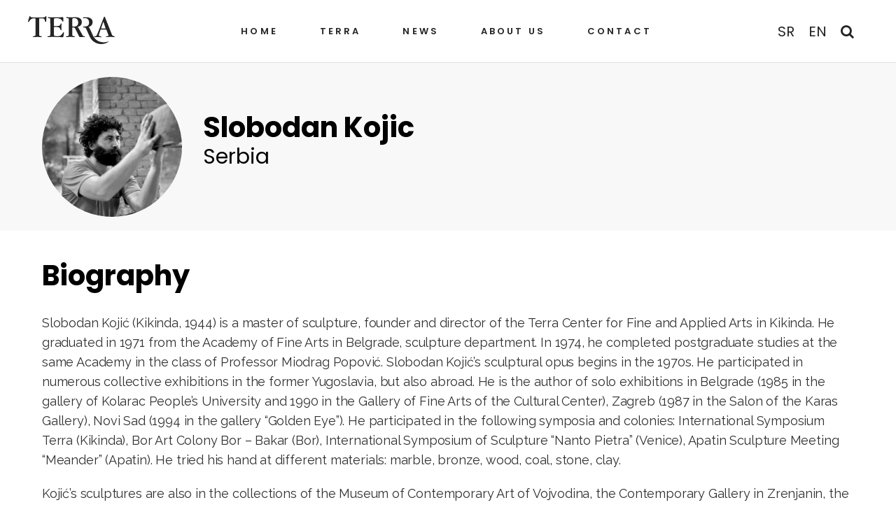

--- FILE ---
content_type: text/html; charset=UTF-8
request_url: https://terra.rs/en/symposium-artist/slobodan-kojic/
body_size: 14683
content:

<!doctype html>
<html class="no-js" lang="">
<head>
    <meta charset="utf-8">
    <meta name="viewport" content="width=device-width, initial-scale=1, shrink-to-fit=no">
    <link href="https://fonts.googleapis.com/css?family=Open+Sans:400,700&display=swap" rel="stylesheet">
    <link rel="stylesheet" href="https://terra.rs/kakrukre/assets/css/app.css?v=01.07.2020">
    <meta name="description" content="">
    <meta name="author" content="">
    <link href="https://fonts.googleapis.com/css2?family=Poppins:wght@300;400;600;700&display=swap" rel="stylesheet">
    <link href="https://fonts.googleapis.com/css2?family=Raleway:wght@300;400;600;700&display=swap" rel="stylesheet">
    <link rel="apple-touch-icon" sizes="180x180" href="/apple-touch-icon.png">
    <link rel="icon" type="image/png" sizes="32x32" href="/favicon-32x32.png">
    <link rel="icon" type="image/png" sizes="16x16" href="/favicon-16x16.png">
    <link rel="manifest" href="/site.webmanifest">
    <link rel="mask-icon" href="/safari-pinned-tab.svg" color="#5bbad5">
    <meta name="msapplication-TileColor" content="#da532c">
    <meta name="theme-color" content="#ffffff">
    <script src="https://cdnjs.cloudflare.com/ajax/libs/modernizr/2.8.3/modernizr.min.js"></script>
  <meta name='robots' content='index, follow, max-image-preview:large, max-snippet:-1, max-video-preview:-1' />
	<style>img:is([sizes="auto" i], [sizes^="auto," i]) { contain-intrinsic-size: 3000px 1500px }</style>
	
	
	<title>Slobodan Kojic</title>
	<link rel="canonical" href="https://terra.rs/en/symposium-artist/slobodan-kojic/" />
	<meta property="og:locale" content="en_US" />
	<meta property="og:locale:alternate" content="sr" />
	<meta property="og:type" content="article" />
	<meta property="og:title" content="Slobodan Kojic" />
	<meta property="og:url" content="https://terra.rs/en/symposium-artist/slobodan-kojic/" />
	<meta property="og:site_name" content="Terra" />
	<meta property="article:publisher" content="https://www.facebook.com/terrakikinda/" />
	<meta property="article:modified_time" content="2022-12-09T18:21:04+00:00" />
	<meta property="og:image" content="https://terra.rs/cutsophe/2021/04/International-Sculpture-Symposium-Terra-Slobodan-Kojic-profilna-1.jpg" />
	<meta property="og:image:width" content="1100" />
	<meta property="og:image:height" content="1080" />
	<meta property="og:image:type" content="image/jpeg" />
	<meta name="twitter:card" content="summary_large_image" />
	<meta name="twitter:image" content="https://terra.rs/cutsophe/2021/04/International-Sculpture-Symposium-Terra-Slobodan-Kojic-profilna-1.jpg" />
	<script type="application/ld+json" class="yoast-schema-graph">{"@context":"https://schema.org","@graph":[{"@type":"WebPage","@id":"https://terra.rs/symposium-artist/slobodan-kojic/","url":"https://terra.rs/symposium-artist/slobodan-kojic/","name":"Slobodan Kojic","isPartOf":{"@id":"https://terra.rs/#website"},"primaryImageOfPage":{"@id":"https://terra.rs/symposium-artist/slobodan-kojic/#primaryimage"},"image":{"@id":"https://terra.rs/symposium-artist/slobodan-kojic/#primaryimage"},"thumbnailUrl":"https://terra.rs/cutsophe/2021/04/International-Sculpture-Symposium-Terra-Slobodan-Kojic-profilna-1.jpg","datePublished":"2021-04-16T17:15:54+00:00","dateModified":"2022-12-09T18:21:04+00:00","breadcrumb":{"@id":"https://terra.rs/symposium-artist/slobodan-kojic/#breadcrumb"},"inLanguage":"en","potentialAction":[{"@type":"ReadAction","target":["https://terra.rs/symposium-artist/slobodan-kojic/"]}]},{"@type":"ImageObject","inLanguage":"en","@id":"https://terra.rs/symposium-artist/slobodan-kojic/#primaryimage","url":"https://terra.rs/cutsophe/2021/04/International-Sculpture-Symposium-Terra-Slobodan-Kojic-profilna-1.jpg","contentUrl":"https://terra.rs/cutsophe/2021/04/International-Sculpture-Symposium-Terra-Slobodan-Kojic-profilna-1.jpg","width":1100,"height":1080},{"@type":"BreadcrumbList","@id":"https://terra.rs/symposium-artist/slobodan-kojic/#breadcrumb","itemListElement":[{"@type":"ListItem","position":1,"name":"Home","item":"https://terra.rs/"},{"@type":"ListItem","position":2,"name":"Slobodan Kojić"}]},{"@type":"WebSite","@id":"https://terra.rs/#website","url":"https://terra.rs/","name":"Terra","description":"","publisher":{"@id":"https://terra.rs/#organization"},"potentialAction":[{"@type":"SearchAction","target":{"@type":"EntryPoint","urlTemplate":"https://terra.rs/?s={search_term_string}"},"query-input":{"@type":"PropertyValueSpecification","valueRequired":true,"valueName":"search_term_string"}}],"inLanguage":"en"},{"@type":"Organization","@id":"https://terra.rs/#organization","name":"Centar za likovnu i primenjenu umetnost Terra","url":"https://terra.rs/","logo":{"@type":"ImageObject","inLanguage":"en","@id":"https://terra.rs/#/schema/logo/image/","url":"","contentUrl":"","caption":"Centar za likovnu i primenjenu umetnost Terra"},"image":{"@id":"https://terra.rs/#/schema/logo/image/"},"sameAs":["https://www.facebook.com/terrakikinda/","https://www.instagram.com/centar.terra/","https://www.youtube.com/playlist?list=PLl8VseKpH1L4T56J3FBO2nVt5Wfzt5cJK","https://sr.wikipedia.org/sr-el/Terra"]}]}</script>
	
<link rel='dns-prefetch' href='//cdn.canvasjs.com' />
<link rel='dns-prefetch' href='//cdnjs.cloudflare.com' />
<link rel='dns-prefetch' href='//unpkg.com' />
<link rel="alternate" type="application/rss+xml" title="Terra &raquo; Feed" href="https://terra.rs/en/feed/" />
<link rel="alternate" type="application/rss+xml" title="Terra &raquo; Comments Feed" href="https://terra.rs/en/comments/feed/" />
<script type="text/javascript">
/* <![CDATA[ */
window._wpemojiSettings = {"baseUrl":"https:\/\/s.w.org\/images\/core\/emoji\/16.0.1\/72x72\/","ext":".png","svgUrl":"https:\/\/s.w.org\/images\/core\/emoji\/16.0.1\/svg\/","svgExt":".svg","source":{"concatemoji":"https:\/\/terra.rs\/umemumse\/js\/wp-emoji-release.min.js?ver=6.8.3"}};
/*! This file is auto-generated */
!function(s,n){var o,i,e;function c(e){try{var t={supportTests:e,timestamp:(new Date).valueOf()};sessionStorage.setItem(o,JSON.stringify(t))}catch(e){}}function p(e,t,n){e.clearRect(0,0,e.canvas.width,e.canvas.height),e.fillText(t,0,0);var t=new Uint32Array(e.getImageData(0,0,e.canvas.width,e.canvas.height).data),a=(e.clearRect(0,0,e.canvas.width,e.canvas.height),e.fillText(n,0,0),new Uint32Array(e.getImageData(0,0,e.canvas.width,e.canvas.height).data));return t.every(function(e,t){return e===a[t]})}function u(e,t){e.clearRect(0,0,e.canvas.width,e.canvas.height),e.fillText(t,0,0);for(var n=e.getImageData(16,16,1,1),a=0;a<n.data.length;a++)if(0!==n.data[a])return!1;return!0}function f(e,t,n,a){switch(t){case"flag":return n(e,"\ud83c\udff3\ufe0f\u200d\u26a7\ufe0f","\ud83c\udff3\ufe0f\u200b\u26a7\ufe0f")?!1:!n(e,"\ud83c\udde8\ud83c\uddf6","\ud83c\udde8\u200b\ud83c\uddf6")&&!n(e,"\ud83c\udff4\udb40\udc67\udb40\udc62\udb40\udc65\udb40\udc6e\udb40\udc67\udb40\udc7f","\ud83c\udff4\u200b\udb40\udc67\u200b\udb40\udc62\u200b\udb40\udc65\u200b\udb40\udc6e\u200b\udb40\udc67\u200b\udb40\udc7f");case"emoji":return!a(e,"\ud83e\udedf")}return!1}function g(e,t,n,a){var r="undefined"!=typeof WorkerGlobalScope&&self instanceof WorkerGlobalScope?new OffscreenCanvas(300,150):s.createElement("canvas"),o=r.getContext("2d",{willReadFrequently:!0}),i=(o.textBaseline="top",o.font="600 32px Arial",{});return e.forEach(function(e){i[e]=t(o,e,n,a)}),i}function t(e){var t=s.createElement("script");t.src=e,t.defer=!0,s.head.appendChild(t)}"undefined"!=typeof Promise&&(o="wpEmojiSettingsSupports",i=["flag","emoji"],n.supports={everything:!0,everythingExceptFlag:!0},e=new Promise(function(e){s.addEventListener("DOMContentLoaded",e,{once:!0})}),new Promise(function(t){var n=function(){try{var e=JSON.parse(sessionStorage.getItem(o));if("object"==typeof e&&"number"==typeof e.timestamp&&(new Date).valueOf()<e.timestamp+604800&&"object"==typeof e.supportTests)return e.supportTests}catch(e){}return null}();if(!n){if("undefined"!=typeof Worker&&"undefined"!=typeof OffscreenCanvas&&"undefined"!=typeof URL&&URL.createObjectURL&&"undefined"!=typeof Blob)try{var e="postMessage("+g.toString()+"("+[JSON.stringify(i),f.toString(),p.toString(),u.toString()].join(",")+"));",a=new Blob([e],{type:"text/javascript"}),r=new Worker(URL.createObjectURL(a),{name:"wpTestEmojiSupports"});return void(r.onmessage=function(e){c(n=e.data),r.terminate(),t(n)})}catch(e){}c(n=g(i,f,p,u))}t(n)}).then(function(e){for(var t in e)n.supports[t]=e[t],n.supports.everything=n.supports.everything&&n.supports[t],"flag"!==t&&(n.supports.everythingExceptFlag=n.supports.everythingExceptFlag&&n.supports[t]);n.supports.everythingExceptFlag=n.supports.everythingExceptFlag&&!n.supports.flag,n.DOMReady=!1,n.readyCallback=function(){n.DOMReady=!0}}).then(function(){return e}).then(function(){var e;n.supports.everything||(n.readyCallback(),(e=n.source||{}).concatemoji?t(e.concatemoji):e.wpemoji&&e.twemoji&&(t(e.twemoji),t(e.wpemoji)))}))}((window,document),window._wpemojiSettings);
/* ]]> */
</script>
<style id='wp-emoji-styles-inline-css' type='text/css'>
	img.wp-smiley, img.emoji {
		display: inline !important;
		border: none !important;
		box-shadow: none !important;
		height: 1em !important;
		width: 1em !important;
		margin: 0 0.07em !important;
		vertical-align: -0.1em !important;
		background: none !important;
		padding: 0 !important;
	}
</style>
<link rel='stylesheet' id='wp-block-library-css' href='https://terra.rs/umemumse/css/dist/block-library/style.min.css?ver=6.8.3' type='text/css' media='all' />
<style id='classic-theme-styles-inline-css' type='text/css'>
/*! This file is auto-generated */
.wp-block-button__link{color:#fff;background-color:#32373c;border-radius:9999px;box-shadow:none;text-decoration:none;padding:calc(.667em + 2px) calc(1.333em + 2px);font-size:1.125em}.wp-block-file__button{background:#32373c;color:#fff;text-decoration:none}
</style>
<style id='global-styles-inline-css' type='text/css'>
:root{--wp--preset--aspect-ratio--square: 1;--wp--preset--aspect-ratio--4-3: 4/3;--wp--preset--aspect-ratio--3-4: 3/4;--wp--preset--aspect-ratio--3-2: 3/2;--wp--preset--aspect-ratio--2-3: 2/3;--wp--preset--aspect-ratio--16-9: 16/9;--wp--preset--aspect-ratio--9-16: 9/16;--wp--preset--color--black: #000000;--wp--preset--color--cyan-bluish-gray: #abb8c3;--wp--preset--color--white: #ffffff;--wp--preset--color--pale-pink: #f78da7;--wp--preset--color--vivid-red: #cf2e2e;--wp--preset--color--luminous-vivid-orange: #ff6900;--wp--preset--color--luminous-vivid-amber: #fcb900;--wp--preset--color--light-green-cyan: #7bdcb5;--wp--preset--color--vivid-green-cyan: #00d084;--wp--preset--color--pale-cyan-blue: #8ed1fc;--wp--preset--color--vivid-cyan-blue: #0693e3;--wp--preset--color--vivid-purple: #9b51e0;--wp--preset--gradient--vivid-cyan-blue-to-vivid-purple: linear-gradient(135deg,rgba(6,147,227,1) 0%,rgb(155,81,224) 100%);--wp--preset--gradient--light-green-cyan-to-vivid-green-cyan: linear-gradient(135deg,rgb(122,220,180) 0%,rgb(0,208,130) 100%);--wp--preset--gradient--luminous-vivid-amber-to-luminous-vivid-orange: linear-gradient(135deg,rgba(252,185,0,1) 0%,rgba(255,105,0,1) 100%);--wp--preset--gradient--luminous-vivid-orange-to-vivid-red: linear-gradient(135deg,rgba(255,105,0,1) 0%,rgb(207,46,46) 100%);--wp--preset--gradient--very-light-gray-to-cyan-bluish-gray: linear-gradient(135deg,rgb(238,238,238) 0%,rgb(169,184,195) 100%);--wp--preset--gradient--cool-to-warm-spectrum: linear-gradient(135deg,rgb(74,234,220) 0%,rgb(151,120,209) 20%,rgb(207,42,186) 40%,rgb(238,44,130) 60%,rgb(251,105,98) 80%,rgb(254,248,76) 100%);--wp--preset--gradient--blush-light-purple: linear-gradient(135deg,rgb(255,206,236) 0%,rgb(152,150,240) 100%);--wp--preset--gradient--blush-bordeaux: linear-gradient(135deg,rgb(254,205,165) 0%,rgb(254,45,45) 50%,rgb(107,0,62) 100%);--wp--preset--gradient--luminous-dusk: linear-gradient(135deg,rgb(255,203,112) 0%,rgb(199,81,192) 50%,rgb(65,88,208) 100%);--wp--preset--gradient--pale-ocean: linear-gradient(135deg,rgb(255,245,203) 0%,rgb(182,227,212) 50%,rgb(51,167,181) 100%);--wp--preset--gradient--electric-grass: linear-gradient(135deg,rgb(202,248,128) 0%,rgb(113,206,126) 100%);--wp--preset--gradient--midnight: linear-gradient(135deg,rgb(2,3,129) 0%,rgb(40,116,252) 100%);--wp--preset--font-size--small: 13px;--wp--preset--font-size--medium: 20px;--wp--preset--font-size--large: 36px;--wp--preset--font-size--x-large: 42px;--wp--preset--spacing--20: 0.44rem;--wp--preset--spacing--30: 0.67rem;--wp--preset--spacing--40: 1rem;--wp--preset--spacing--50: 1.5rem;--wp--preset--spacing--60: 2.25rem;--wp--preset--spacing--70: 3.38rem;--wp--preset--spacing--80: 5.06rem;--wp--preset--shadow--natural: 6px 6px 9px rgba(0, 0, 0, 0.2);--wp--preset--shadow--deep: 12px 12px 50px rgba(0, 0, 0, 0.4);--wp--preset--shadow--sharp: 6px 6px 0px rgba(0, 0, 0, 0.2);--wp--preset--shadow--outlined: 6px 6px 0px -3px rgba(255, 255, 255, 1), 6px 6px rgba(0, 0, 0, 1);--wp--preset--shadow--crisp: 6px 6px 0px rgba(0, 0, 0, 1);}:where(.is-layout-flex){gap: 0.5em;}:where(.is-layout-grid){gap: 0.5em;}body .is-layout-flex{display: flex;}.is-layout-flex{flex-wrap: wrap;align-items: center;}.is-layout-flex > :is(*, div){margin: 0;}body .is-layout-grid{display: grid;}.is-layout-grid > :is(*, div){margin: 0;}:where(.wp-block-columns.is-layout-flex){gap: 2em;}:where(.wp-block-columns.is-layout-grid){gap: 2em;}:where(.wp-block-post-template.is-layout-flex){gap: 1.25em;}:where(.wp-block-post-template.is-layout-grid){gap: 1.25em;}.has-black-color{color: var(--wp--preset--color--black) !important;}.has-cyan-bluish-gray-color{color: var(--wp--preset--color--cyan-bluish-gray) !important;}.has-white-color{color: var(--wp--preset--color--white) !important;}.has-pale-pink-color{color: var(--wp--preset--color--pale-pink) !important;}.has-vivid-red-color{color: var(--wp--preset--color--vivid-red) !important;}.has-luminous-vivid-orange-color{color: var(--wp--preset--color--luminous-vivid-orange) !important;}.has-luminous-vivid-amber-color{color: var(--wp--preset--color--luminous-vivid-amber) !important;}.has-light-green-cyan-color{color: var(--wp--preset--color--light-green-cyan) !important;}.has-vivid-green-cyan-color{color: var(--wp--preset--color--vivid-green-cyan) !important;}.has-pale-cyan-blue-color{color: var(--wp--preset--color--pale-cyan-blue) !important;}.has-vivid-cyan-blue-color{color: var(--wp--preset--color--vivid-cyan-blue) !important;}.has-vivid-purple-color{color: var(--wp--preset--color--vivid-purple) !important;}.has-black-background-color{background-color: var(--wp--preset--color--black) !important;}.has-cyan-bluish-gray-background-color{background-color: var(--wp--preset--color--cyan-bluish-gray) !important;}.has-white-background-color{background-color: var(--wp--preset--color--white) !important;}.has-pale-pink-background-color{background-color: var(--wp--preset--color--pale-pink) !important;}.has-vivid-red-background-color{background-color: var(--wp--preset--color--vivid-red) !important;}.has-luminous-vivid-orange-background-color{background-color: var(--wp--preset--color--luminous-vivid-orange) !important;}.has-luminous-vivid-amber-background-color{background-color: var(--wp--preset--color--luminous-vivid-amber) !important;}.has-light-green-cyan-background-color{background-color: var(--wp--preset--color--light-green-cyan) !important;}.has-vivid-green-cyan-background-color{background-color: var(--wp--preset--color--vivid-green-cyan) !important;}.has-pale-cyan-blue-background-color{background-color: var(--wp--preset--color--pale-cyan-blue) !important;}.has-vivid-cyan-blue-background-color{background-color: var(--wp--preset--color--vivid-cyan-blue) !important;}.has-vivid-purple-background-color{background-color: var(--wp--preset--color--vivid-purple) !important;}.has-black-border-color{border-color: var(--wp--preset--color--black) !important;}.has-cyan-bluish-gray-border-color{border-color: var(--wp--preset--color--cyan-bluish-gray) !important;}.has-white-border-color{border-color: var(--wp--preset--color--white) !important;}.has-pale-pink-border-color{border-color: var(--wp--preset--color--pale-pink) !important;}.has-vivid-red-border-color{border-color: var(--wp--preset--color--vivid-red) !important;}.has-luminous-vivid-orange-border-color{border-color: var(--wp--preset--color--luminous-vivid-orange) !important;}.has-luminous-vivid-amber-border-color{border-color: var(--wp--preset--color--luminous-vivid-amber) !important;}.has-light-green-cyan-border-color{border-color: var(--wp--preset--color--light-green-cyan) !important;}.has-vivid-green-cyan-border-color{border-color: var(--wp--preset--color--vivid-green-cyan) !important;}.has-pale-cyan-blue-border-color{border-color: var(--wp--preset--color--pale-cyan-blue) !important;}.has-vivid-cyan-blue-border-color{border-color: var(--wp--preset--color--vivid-cyan-blue) !important;}.has-vivid-purple-border-color{border-color: var(--wp--preset--color--vivid-purple) !important;}.has-vivid-cyan-blue-to-vivid-purple-gradient-background{background: var(--wp--preset--gradient--vivid-cyan-blue-to-vivid-purple) !important;}.has-light-green-cyan-to-vivid-green-cyan-gradient-background{background: var(--wp--preset--gradient--light-green-cyan-to-vivid-green-cyan) !important;}.has-luminous-vivid-amber-to-luminous-vivid-orange-gradient-background{background: var(--wp--preset--gradient--luminous-vivid-amber-to-luminous-vivid-orange) !important;}.has-luminous-vivid-orange-to-vivid-red-gradient-background{background: var(--wp--preset--gradient--luminous-vivid-orange-to-vivid-red) !important;}.has-very-light-gray-to-cyan-bluish-gray-gradient-background{background: var(--wp--preset--gradient--very-light-gray-to-cyan-bluish-gray) !important;}.has-cool-to-warm-spectrum-gradient-background{background: var(--wp--preset--gradient--cool-to-warm-spectrum) !important;}.has-blush-light-purple-gradient-background{background: var(--wp--preset--gradient--blush-light-purple) !important;}.has-blush-bordeaux-gradient-background{background: var(--wp--preset--gradient--blush-bordeaux) !important;}.has-luminous-dusk-gradient-background{background: var(--wp--preset--gradient--luminous-dusk) !important;}.has-pale-ocean-gradient-background{background: var(--wp--preset--gradient--pale-ocean) !important;}.has-electric-grass-gradient-background{background: var(--wp--preset--gradient--electric-grass) !important;}.has-midnight-gradient-background{background: var(--wp--preset--gradient--midnight) !important;}.has-small-font-size{font-size: var(--wp--preset--font-size--small) !important;}.has-medium-font-size{font-size: var(--wp--preset--font-size--medium) !important;}.has-large-font-size{font-size: var(--wp--preset--font-size--large) !important;}.has-x-large-font-size{font-size: var(--wp--preset--font-size--x-large) !important;}
:where(.wp-block-post-template.is-layout-flex){gap: 1.25em;}:where(.wp-block-post-template.is-layout-grid){gap: 1.25em;}
:where(.wp-block-columns.is-layout-flex){gap: 2em;}:where(.wp-block-columns.is-layout-grid){gap: 2em;}
:root :where(.wp-block-pullquote){font-size: 1.5em;line-height: 1.6;}
</style>
<link rel='stylesheet' id='contact-form-7-css' href='https://terra.rs/xofootch/contact-form-7/includes/css/styles.css?ver=6.1.4' type='text/css' media='all' />
<style id='contact-form-7-inline-css' type='text/css'>
.wpcf7 .wpcf7-recaptcha iframe {margin-bottom: 0;}.wpcf7 .wpcf7-recaptcha[data-align="center"] > div {margin: 0 auto;}.wpcf7 .wpcf7-recaptcha[data-align="right"] > div {margin: 0 0 0 auto;}
</style>
<link rel='stylesheet' id='ee-simple-file-list-css-css' href='https://terra.rs/xofootch/simple-file-list/css/styles.css?ver=6.1.14' type='text/css' media='all' />
<link rel='stylesheet' id='dashicons-css' href='https://terra.rs/umemumse/css/dashicons.min.css?ver=6.8.3' type='text/css' media='all' />
<link rel='stylesheet' id='admin-bar-css' href='https://terra.rs/umemumse/css/admin-bar.min.css?ver=6.8.3' type='text/css' media='all' />
<style id='admin-bar-inline-css' type='text/css'>
    .canvasjs-chart-credit{
        display: none !important;
    }
    #vtrtsFreeChart canvas {
    border-radius: 6px;
}
.vtrts-free-adminbar-weekly-title {
    font-weight: bold;
    font-size: 14px;
    color: #fff;
    margin-bottom: 6px;
}
        #wpadminbar #wp-admin-bar-vtrts_free_top_button .ab-icon:before {
            content: "\f185";
            color: #1DAE22;
            top: 3px;
        }
    #wp-admin-bar-vtrts_pro_top_button .ab-item {
        min-width: 180px;
    }
    .vtrts-free-adminbar-dropdown {
        min-width: 420px ;
        padding: 18px 18px 12px 18px;
        background: #23282d;
        color: #fff;
        border-radius: 8px;
        box-shadow: 0 4px 24px rgba(0,0,0,0.15);
        margin-top: 10px;
    }
    .vtrts-free-adminbar-grid {
        display: grid;
        grid-template-columns: 1fr 1fr;
        gap: 18px 18px; /* row-gap column-gap */
        margin-bottom: 18px;
    }
    .vtrts-free-adminbar-card {
        background: #2c3338;
        border-radius: 8px;
        padding: 18px 18px 12px 18px;
        box-shadow: 0 2px 8px rgba(0,0,0,0.07);
        display: flex;
        flex-direction: column;
        align-items: flex-start;
    }
    /* Extra margin for the right column */
    .vtrts-free-adminbar-card:nth-child(2),
    .vtrts-free-adminbar-card:nth-child(4) {
        margin-left: 10px !important;
        padding-left: 10px !important;
                padding-top: 6px !important;
        margin-right: 10px !important;
        padding-right : 10px !important;
        margin-top: 10px !important;
    }
    .vtrts-free-adminbar-card:nth-child(1),
    .vtrts-free-adminbar-card:nth-child(3) {
        margin-left: 10px !important;
        padding-left: 10px !important;
                padding-top: 6px !important;
        margin-top: 10px !important;
                padding-right : 10px !important;
    }
    /* Extra margin for the bottom row */
    .vtrts-free-adminbar-card:nth-child(3),
    .vtrts-free-adminbar-card:nth-child(4) {
        margin-top: 6px !important;
        padding-top: 6px !important;
        margin-top: 10px !important;
    }
    .vtrts-free-adminbar-card-title {
        font-size: 14px;
        font-weight: 800;
        margin-bottom: 6px;
        color: #fff;
    }
    .vtrts-free-adminbar-card-value {
        font-size: 22px;
        font-weight: bold;
        color: #1DAE22;
        margin-bottom: 4px;
    }
    .vtrts-free-adminbar-card-sub {
        font-size: 12px;
        color: #aaa;
    }
    .vtrts-free-adminbar-btn-wrap {
        text-align: center;
        margin-top: 8px;
    }
    #wp-admin-bar-vtrts_free_top_button .ab-item{
    min-width: 80px !important;
        padding: 0px !important;
    .vtrts-free-adminbar-btn {
        display: inline-block;
        background: #1DAE22;
        color: #fff !important;
        font-weight: bold;
        padding: 8px 28px;
        border-radius: 6px;
        text-decoration: none;
        font-size: 15px;
        transition: background 0.2s;
        margin-top: 8px;
    }
    .vtrts-free-adminbar-btn:hover {
        background: #15991b;
        color: #fff !important;
    }
    .vtrts-free-adminbar-dropdown-wrap { min-width: 0; padding: 0; }
    #wpadminbar #wp-admin-bar-vtrts_free_top_button .vtrts-free-adminbar-dropdown { display: none; position: absolute; left: 0; top: 100%; z-index: 99999; }
    #wpadminbar #wp-admin-bar-vtrts_free_top_button:hover .vtrts-free-adminbar-dropdown { display: block; }
    
        .ab-empty-item #wp-admin-bar-vtrts_free_top_button-default .ab-empty-item{
    height:0px !important;
    padding :0px !important;
     }
            #wpadminbar .quicklinks .ab-empty-item{
        padding:0px !important;
    }
    .vtrts-free-adminbar-dropdown {
    min-width: 420px;
    padding: 18px 18px 12px 18px;
    background: #23282d;
    color: #fff;
    border-radius: 12px; /* more rounded */
    box-shadow: 0 8px 32px rgba(0,0,0,0.25); /* deeper shadow */
    margin-top: 10px;
}
.vtrts-free-adminbar-btn-wrap {
    text-align: center;
    margin-top: 18px; /* more space above */
}
.vtrts-free-adminbar-btn {
    display: inline-block;
    background: #1DAE22;
    color: #fff !important;
    font-weight: bold;
    padding: 5px 22px;
    border-radius: 8px;
    text-decoration: none;
    font-size: 17px;
    transition: background 0.2s, box-shadow 0.2s;
    margin-top: 8px;
    box-shadow: 0 2px 8px rgba(29,174,34,0.15);
    text-align: center;
    line-height: 1.6;
    
}
.vtrts-free-adminbar-btn:hover {
    background: #15991b;
    color: #fff !important;
    box-shadow: 0 4px 16px rgba(29,174,34,0.25);
}
    
</style>
<link rel='stylesheet' id='wpm-main-css' href='//terra.rs/xofootch/wp-multilang/assets/styles/main.min.css?ver=2.4.24' type='text/css' media='all' />
<link rel='stylesheet' id='terra-style-css' href='https://terra.rs/kakrukre/style.css?ver=6.8.3' type='text/css' media='all' />
<script type="text/javascript" id="ahc_front_js-js-extra">
/* <![CDATA[ */
var ahc_ajax_front = {"ajax_url":"https:\/\/terra.rs\/julamos\/admin-ajax.php","plugin_url":"https:\/\/terra.rs\/xofootch\/visitors-traffic-real-time-statistics\/","page_id":"2718","page_title":"Slobodan Kojic","post_type":"t_symposium_artist"};
/* ]]> */
</script>
<script type="text/javascript" src="https://terra.rs/xofootch/visitors-traffic-real-time-statistics/js/front.js?ver=6.8.3" id="ahc_front_js-js"></script>
<script type="text/javascript" src="https://cdnjs.cloudflare.com/ajax/libs/jquery/3.4.1/jquery.min.js" id="jquery-js"></script>
<script type="text/javascript" id="3d-flip-book-client-locale-loader-js-extra">
/* <![CDATA[ */
var FB3D_CLIENT_LOCALE = {"ajaxurl":"https:\/\/terra.rs\/julamos\/admin-ajax.php","dictionary":{"Table of contents":"Table of contents","Close":"Close","Bookmarks":"Bookmarks","Thumbnails":"Thumbnails","Search":"Search","Share":"Share","Facebook":"Facebook","Twitter":"Twitter","Email":"Email","Play":"Play","Previous page":"Previous page","Next page":"Next page","Zoom in":"Zoom in","Zoom out":"Zoom out","Fit view":"Fit view","Auto play":"Auto play","Full screen":"Full screen","More":"More","Smart pan":"Smart pan","Single page":"Single page","Sounds":"Sounds","Stats":"Stats","Print":"Print","Download":"Download","Goto first page":"Goto first page","Goto last page":"Goto last page"},"images":"https:\/\/terra.rs\/xofootch\/interactive-3d-flipbook-powered-physics-engine\/assets\/images\/","jsData":{"urls":[],"posts":{"ids_mis":[],"ids":[]},"pages":[],"firstPages":[],"bookCtrlProps":[],"bookTemplates":[]},"key":"3d-flip-book","pdfJS":{"pdfJsLib":"https:\/\/terra.rs\/xofootch\/interactive-3d-flipbook-powered-physics-engine\/assets\/js\/pdf.min.js?ver=4.3.136","pdfJsWorker":"https:\/\/terra.rs\/xofootch\/interactive-3d-flipbook-powered-physics-engine\/assets\/js\/pdf.worker.js?ver=4.3.136","stablePdfJsLib":"https:\/\/terra.rs\/xofootch\/interactive-3d-flipbook-powered-physics-engine\/assets\/js\/stable\/pdf.min.js?ver=2.5.207","stablePdfJsWorker":"https:\/\/terra.rs\/xofootch\/interactive-3d-flipbook-powered-physics-engine\/assets\/js\/stable\/pdf.worker.js?ver=2.5.207","pdfJsCMapUrl":"https:\/\/terra.rs\/xofootch\/interactive-3d-flipbook-powered-physics-engine\/assets\/cmaps\/"},"cacheurl":"https:\/\/terra.rs\/cutsophe\/3d-flip-book\/cache\/","pluginsurl":"https:\/\/terra.rs\/xofootch\/","pluginurl":"https:\/\/terra.rs\/xofootch\/interactive-3d-flipbook-powered-physics-engine\/","thumbnailSize":{"width":"150","height":"150"},"version":"1.16.17"};
/* ]]> */
</script>
<script type="text/javascript" src="https://terra.rs/xofootch/interactive-3d-flipbook-powered-physics-engine/assets/js/client-locale-loader.js?ver=1.16.17" id="3d-flip-book-client-locale-loader-js" async="async" data-wp-strategy="async"></script>
<script type="text/javascript" src="https://terra.rs/xofootch/simple-file-list/js/ee-head.js?ver=6.8.3" id="ee-simple-file-list-js-head-js"></script>
<link rel="https://api.w.org/" href="https://terra.rs/en/wp-json/" /><link rel="EditURI" type="application/rsd+xml" title="RSD" href="https://terra.rs/xmlrpc.php?rsd" />
<link rel='shortlink' href='https://terra.rs/en/?p=2718' />
<link rel="alternate" title="oEmbed (JSON)" type="application/json+oembed" href="https://terra.rs/en/wp-json/oembed/1.0/embed?url=https%3A%2F%2Fterra.rs%2Fen%2Fsymposium-artist%2Fslobodan-kojic%2F" />
<link rel="alternate" title="oEmbed (XML)" type="text/xml+oembed" href="https://terra.rs/en/wp-json/oembed/1.0/embed?url=https%3A%2F%2Fterra.rs%2Fen%2Fsymposium-artist%2Fslobodan-kojic%2F&#038;format=xml" />
<link rel="alternate" hreflang="x-default" href="https://terra.rs/symposium-artist/slobodan-kojic/"/>
<link rel="alternate" hreflang="sr" href="https://terra.rs/symposium-artist/slobodan-kojic/"/>
<link rel="alternate" hreflang="en" href="https://terra.rs/en/symposium-artist/slobodan-kojic/"/>
</head>
<body class="wp-singular t_symposium_artist-template-default single single-t_symposium_artist postid-2718 wp-theme-terra homepage language-en no-sidebar">
    <header class="header-main change" id="header-hero">
        <a href="https://terra.rs/en/" class="logo">
            <svg version="1.1" height="40" xmlns="http://www.w3.org/2000/svg" x="0" y="0" viewBox="0 0 400 128.9" xml:space="preserve">
		  <path fill="#fff" d="M51.9 10.8c-.4.3-.6.8-.6 1.3v71.4c0 3.7.4 5.9 1 6.8 2.5 3.2 11.2 1.3 11.8 4.5.4 1.9-2.8 2.3-4 2.3-.9 0-3.2-.2-7.1-.5-3.8-.3-7.2-.5-10-.5-3 0-6.3.2-10.1.5-3.8.4-6.2.5-7.2.5-.8 0-4.7-.5-3.8-2.3 1-2.3 9.8-1.7 11.8-4.5.6-.9 1-3.2 1-6.8V12.3c0-.6-.2-1.2-.7-1.5-.4-.4-1-.5-1.7-.5h-5C10 10.3 7.5 25.1 2 27.1c-.6.2-1.2-.2-1.4-.6-.4-.5-.6-1-.6-1.9 0-.5.2-1.3.5-2.2.1-.4.2-.8.3-1L5.3 6.6c.3-.6.5-1.4.7-2.3C6.8 1.4 7.8 0 9 0c.8 0 1.6.8 2.2 2.3.6 1.5 1.3 2.4 2 2.7 1 .5 3.5.8 7.1 1 3.7.2 10.3.3 19.9.3h10c10.7 0 17.7-.2 20.8-.3 3.1-.2 5.2-.6 6.2-1.2 1-.5 2.2-1.5 3.4-2.8 1.2-1.3 2-2 2.6-2 2 0 1.8 1.7 1.8 3.2l-1 19.2c-.1 1.8-.3 3.1-.6 3.7-.4.6-1 .9-1.9.9-1.4 0-2.8-1.5-3.4-4.9C76 9 68.2 10.1 56.4 10.4c-1.1-.1-3.5-.4-4.5.4m50.9 5.8c0-2.8-.3-4.6-.8-5.3-.5-.8-1.7-1.3-3.3-1.7-1.9-.2-6.1 0-7-2.4-.2-.6.3-1.2.8-1.5 1.2-.8 3.5-.5 4.9-.5 8.1.3 16.4.5 24.7.5 10.9 0 21.6-.2 32.2-.5 1.9-.1 3-.1 3.3-.1 2 0 3.3.2 4 .7 1.2.8 1 3 1 4.2v12.6c0 1.3-.2 2.3-.4 2.8-.3.5-.8.8-1.4.8-1.2 0-2-1.4-3.2-4-1.3-2.5-2.7-4.5-4.2-5.8-2.3-2.2-5.4-3.9-9.3-5.2-3.9-1.2-8.6-1.6-13.5-1.6-5 0-8.1.5-9.3 1.4-1.2 1-1.9 3.5-1.9 7.5v24.1c0 1.4.2 2.3.5 2.5.3.2 1.2.7 2.7.7h8.3c3.8 0 7.7-.2 10.7-.8s4.9-1.7 5.9-2.7c2-2 2.8-8.3 5.2-8.3.8 0 1.3.2 1.7.5.2.3.4 1 .4 2.2 0 .7-.4 2.6-.6 5.5-.3 3-.5 5.7-.5 8 0 2.2.1 4.6.3 7.2.2 2.7.5 4.3.5 4.9 0 1.2-.2 2-.5 2.4-.4.5-.9.8-1.7.8-1.2 0-2-1.3-3-3.8-.9-2.6-1.9-4.7-3-6.3-1.2-1.8-3.2-3.3-5.3-4-2.1-.8-5.5-1.2-10.2-1.2h-8.2c-1.3 0-2.1.5-2.5.8-.4.4-.6 1-.6 2.1v30c0 3.8.8 6.3 2.3 7.5 1.6 1.2 5.6 2.3 12.1 2.3 7.1 0 15.4-1.2 20.4-6.7 1.3-1.5 3.2-3.8 5.2-7.1 2.1-3.2 3.3-5 4.6-5 .6 0 1.2.1 1.3.4 1.2 1.6-1.4 15-1.9 18.3-.5 3-1.8 4.5-3.8 4.5-2.1 0-8.8-.2-19.8-.6-11-.4-20.9-.6-29.7-.6-3.5 0-7.1.2-10.8.4-3.7.2-5.5.4-5.7.4-1.3 0-2.3-.2-3-.6-.8-.4-1-1-1-1.7 0-1.2 1.4-2 4.3-2.1 1.4 0 2.7-.1 3.5-.2 2-.2 3.5-.9 4.2-2 .8-1.2 1.2-3.5 1.2-7l-.1-66.7zm101.3 66.9c0 3.5.3 5.9.9 6.7 2.8 3.8 10.3.8 10.9 4.8.2.6-.3 1.2-.9 1.4-.6.4-1.5.5-2.6.5-.9 0-2.2-.1-3.9-.3-1.7-.2-3-.3-3.7-.3-.1 0-.4 0-.9-.1-2.7-.1-5.3-.2-8.1-.2-3.5 0-7.2.2-11.1.4-3.8.3-5.8.5-6 .5-1.2 0-2.2-.2-2.8-.6-.7-.4-1-.9-1-1.7 0-2.2 4.5-1.7 6.1-1.9 1.3-.1 4.8-1.4 5.7-2.6.7-.9 1-3.2 1-6.8v-67c0-2.7-.2-4.5-.8-5.2-2.1-3-11.4-.9-11.5-4.1 0-.8.3-1.2.9-1.5 2.8-1.4 10.7.1 14 .1 4.2 0 9.2-.1 15.5-.2 6.3-.2 10.4-.3 12.5-.3 9.4 0 16.7 2 21.9 5.9 5.2 3.9 7.8 9.5 7.8 16.4 0 5.8-1.7 10.7-5.2 14.7s-9 6.6-15 7.7c1.2.7 2.3 1.7 3.4 2.8 1 1.2 2.2 3.4 3.8 6.4l11.4 20.1c.2.5.5 1.2 1 2 3.7 6.9 6.2 10.5 7.5 11 .9.3 2.2.7 3.8 1 2.6.6 3.8 1.3 3.8 2.3 0 .5-.2.8-.5 1-.4.2-1.2.3-2.3.3-1 0-2.8-.1-5.5-.2-2.7-.2-4.8-.2-6.4-.2-.8 0-2.1.1-3.8.2-1.7.2-3 .2-3.7.2-2.3 0-3.8-1.3-5.2-4.1-.1-.3-.2-.5-.2-.6l-16.6-33c-1.3-2.7-2.7-4.5-3.9-5.3-1.3-.9-3.4-1.3-6.2-1.3h-1.8c-.8 0-1.3.2-1.7.5-.4.4-.6.9-.6 1.5v29.1zm0-67.1v28.9c0 1.2.4 2 1.2 2.6.8.5 2 .8 3.8.8 7.9 0 13.6-2 17-4.8 3.5-2.8 5.2-7.7 5.2-14.2 0-6.2-1.7-11.1-4.8-14.7-3.2-3.5-7.7-5.9-13.5-5.9-3.5 0-5.9.5-7.1 1.4-1.2.9-1.8 2.9-1.8 5.9m125.3 60.9c-.8 2.7-1.6 5-2 7-.5 1.9-.7 3.3-.7 4.2 0 1.2.3 2.1.9 2.7 2.2 2 10.7 2.2 11.2 4.5.3 1.4-2 1.8-3 1.8-.3 0-2.2-.2-5.7-.5-3.5-.4-7-.5-10.3-.5-2 0-4.4.2-7 .4-2.7.2-4.3.4-4.9.4-1.2 0-2-.2-2.7-.5-.5-.4-1.2-.9-.8-1.5 1.2-2.6 7-2 9-3.2 2-1.2 4.2-4.8 6.6-10.8l.1-.1 29-75.1c.4-1.3 1.3-3.2 3-3.5 2.4-.4 3.8 5.3 4.5 6.9l27.5 69.2c1.8 4.4 2.5 7.5 3.8 9 1.2 1.7 2.7 3.1 4.4 3.8 1.5.7 7.2 2 7.7 3.4.5 1.6-1.7 1.9-3.1 1.9-1.2 0-3.5-.2-7.1-.4-3.5-.2-6.6-.4-9-.4-4.1 0-8.2.2-12.3.4-4.2.2-6.3.4-6.3.4-1.3 0-3.2 0-3.2-1.8 0-2.7 8.8-1.7 10.7-3 .7-.5 1-1.3 1-2.5 0-2.2-.9-4.5-1.7-6.6l-7.7-19.7c-.2-.4-.5-.7-.8-.8-.4-.2-1-.3-1.8-.3H336c-.4 0-.8.2-1.2.4-.4.2-.7.5-.8 1l-4.6 13.8zm7.6-22c0 .1 0 .2-.1.4-.1.5-.2.8-.2 1 0 .3.1.5.2.7.2.2.5.2 1 .2h18.3c.4 0 .8-.2 1-.4.3-.2.5-.5.5-.9 0-.2-.1-.5-.2-.8-.1-.2-.1-.4-.2-.5l-9-26.6c-.2-.4-.3-.8-.5-.9-.2-.2-.4-.4-.6-.5-.2.1-.4.2-.6.5-.2.2-.4.5-.5.8l-9.1 27z"/>
                <path fill="#fff" d="M259.2 48.1c-7.8-.2-8.2 4-.7 4.4 2.7 0 5 .3 6.4 1.2 1.3.8 2.3 2.8 3.5 5.6L283.6 93c20.4 45.2 72.4 41.9 90.2 22-22.4 11.8-60.6 6.5-74.6-25.7-4-9.2-9-20.2-13.7-30-1.5-3.1-2.9-5.3-3.8-6.4-1-1.2-2.2-2.2-3.4-2.8 6-1.2 10.8-3.7 14.2-7.7 3.5-4 5.2-8.9 5.2-14.7 0-7-2.6-12.5-7.8-16.4-5.2-3.9-12.5-5.9-21.9-5.9-2 0-6.3.1-12.5.3-3.5.5-3.5 3.5.2 3.8h7.4c5.5-.3 10.2 2 13.5 5.5 3.2 3.7 4.8 8.5 4.8 14.8 0 6.5-1.7 11.2-5.2 14.1-3.4 2.7-9 4.2-17 4.2"/>
		</svg>
        </a>
        <nav>
          <ul id="menu-menu-1" class="main-nav"><li id="menu-item-223" class="menu-item menu-item-type-custom menu-item-object-custom menu-item-223 "><a href="/en" class="main-nav__link">Home</a></li>
<li id="menu-item-547" class="menu-item menu-item-type-post_type menu-item-object-page menu-item-home menu-item-547 main-nav__trigger"><a href="https://terra.rs/en/" class="main-nav__link">Terra</a>    <div class="main-nav__dropdown">
        <div class="o-container">
                                    <ul>
                  <li><h3>SYMPOSIUM</h3></li>
                                                                                                      <li>
                                <a href="/en/about-symposium-terra/"><span>About</span></a>
                            </li>
                                                                                                          <li>
                                <a href="/en/symposium-archive/"><span>Archive</span></a>
                            </li>
                                                                                                          <li>
                                <a href="/en/symposium-artists/"><span>Artists</span></a>
                            </li>
                                                                                                          <li>
                                <a href="/en/terra-studio/"><span>Studio</span></a>
                            </li>
                                                                                                          <li>
                                <a href="https://terra.rs/en/symposium-open-call"><span>Open Call 44th Symposium Terra 2025</span></a>
                            </li>
                                                                                                          <li>
                                <a href="https://terra.rs/en/symposium-rules-and-conditions/"><span>Rules and Conditions</span></a>
                            </li>
                                                                                                          <li>
                                <a href="/en/3d-scanned-sculptures/"><span>3D Sculptures</span></a>
                            </li>
                                                                    </ul>
                                    <ul>
                  <li><h3>GALLERY</h3></li>
                                                                                                      <li>
                                <a href="/en/about-gallery/"><span>About</span></a>
                            </li>
                                                                                                          <li>
                                <a href="/en/gallery/bogdan-vukosavljevic-rasad/"><span>Current</span></a>
                            </li>
                                                                                                          <li>
                                <a href="/en/gallery-archive/"><span>Archive</span></a>
                            </li>
                                                                                                          <li>
                                <a href="/en/gallery-artists/"><span>Artists</span></a>
                            </li>
                                                                                                          <li>
                                <a href="/en/gallery-and-museum-salon-application/"><span>Open Call 2024</span></a>
                            </li>
                                                                    </ul>
                                    <ul>
                  <li><h3>MUSEUM</h3></li>
                                                                                                      <li>
                                <a href="/en/about-terra-museum/"><span>About</span></a>
                            </li>
                                                                                                          <li>
                                <a href="/en/museum-salon-archive/"><span>Salon</span></a>
                            </li>
                                                                                                          <li>
                                <a href="/en/museum-salon-artists/"><span>Artists</span></a>
                            </li>
                                                                                                          <li>
                                <a href="/en/gallery-and-museum-salon-application/"><span>Open Call 2024</span></a>
                            </li>
                                                                    </ul>
                                    <ul>
                  <li><h3>EDUCATION</h3></li>
                                                                                                      <li>
                                <a href="/en/education/"><span>Education</span></a>
                            </li>
                                                                                                          <li>
                                <a href="/en/specialist-studies/"><span>Specialist Studies</span></a>
                            </li>
                                                                    </ul>
                                    <ul>
                  <li><h3>TERRA VIVA</h3></li>
                                                                                                      <li>
                                <a href="/en/terra-viva-art-fest/"><span>About</span></a>
                            </li>
                                                                    </ul>
                                    <ul>
                  <li><h3>PROJECTS</h3></li>
                                                                                                      <li>
                                <a href="/en/projects/"><span>Projects</span></a>
                            </li>
                                                                    </ul>
                                    <ul>
                  <li><h3>PRICE LIST</h3></li>
                                                                                                      <li>
                                <a href="https://terra.rs/en/home-page/price-list/"><span>Price List</span></a>
                            </li>
                                                                    </ul>
                  </div>
    </div>
</li>
<li id="menu-item-556" class="menu-item menu-item-type-post_type menu-item-object-page menu-item-556 "><a href="https://terra.rs/en/news/" class="main-nav__link">News</a></li>
<li id="menu-item-555" class="menu-item menu-item-type-post_type menu-item-object-page menu-item-555 "><a href="https://terra.rs/en/about/" class="main-nav__link">About Us</a></li>
<li id="menu-item-554" class="menu-item menu-item-type-post_type menu-item-object-page menu-item-554 "><a href="https://terra.rs/en/contact-kontaktirajte-nas-centar-za-likovnu-i-primenjenu-umetnost-terra-trg-srpskih-dobrovoljaca-25-23300-kikinda-galerija-381-230-426-508-muzej-381-230-533-116-atelje-381-230-442-789/" class="main-nav__link">Contact</a></li>
</ul>
        </nav>
        
        <ul class="second-menu">
                                                          <li>
                        <a href="/">SR</a>
                    </li>
                                                            <li>
                        <a href="/en">EN</a>
                    </li>
                                      <li>
                <a href="javascript:;" class="search-box-trigger"><span class="fa fa-search"></span></a>
            </li>
            <li class="bars">
                <a href="javascript:;">
                    <span></span>
                    <span></span>
                    <span></span>
                    <span></span>
                </a>
            </li>
        </ul>
        <div class="search-box">
            <form action="https://terra.rs/en/" method="get">
                                <input type="text" value="" name="s" placeholder="Type your search...">
            </form>
            <a href="javascript:;" class="search-box__close"><span class="fa fa-times"></span></a>
        </div>
    </header>
                    <main style="padding-top: 90px;">
    
    
<section class="artist-info">
  <div class="o-container">
    <article>
              <div class="img-wrapper" style="background-image: url('https://terra.rs/cutsophe/2021/04/International-Sculpture-Symposium-Terra-Slobodan-Kojic-profilna-1.jpg');"></div>
            <div>
        <h1 class="h2 mb0"><strong>Slobodan Kojic</strong></h1>
        <h2 class="h3">Serbia</h2>
      </div>
    </article>
  </div>
</section>

  <section class="artist-biography important-about-section">
    <div class="o-container">
      <h2 class="3"><strong>Biography</strong></h2>
                      <div class="biography-content">
          <p>Slobodan Kojić (Kikinda, 1944) is a master of sculpture, founder and director of the Terra Center for Fine and Applied Arts in Kikinda. He graduated in 1971 from the Academy of Fine Arts in Belgrade, sculpture department. In 1974, he completed postgraduate studies at the same Academy in the class of Professor Miodrag Popović. Slobodan Kojić&#8217;s sculptural opus begins in the 1970s. He participated in numerous collective exhibitions in the former Yugoslavia, but also abroad. He is the author of solo exhibitions in Belgrade (1985 in the gallery of Kolarac People&#8217;s University and 1990 in the Gallery of Fine Arts of the Cultural Center), Zagreb (1987 in the Salon of the Karas Gallery), Novi Sad (1994 in the gallery &#8220;Golden Eye&#8221;). He participated in the following symposia and colonies: International Symposium Terra (Kikinda), Bor Art Colony Bor &#8211; Bakar (Bor), International Symposium of Sculpture &#8220;Nanto Pietra&#8221; (Venice), Apatin Sculpture Meeting &#8220;Meander&#8221; (Apatin). He tried his hand at different materials: marble, bronze, wood, coal, stone, clay.</p>
<p>Kojić&#8217;s sculptures are also in the collections of the Museum of Contemporary Art of Vojvodina, the Contemporary Gallery in Zrenjanin, the Gallery of Contemporary Art of the National Museum in Kikinda, the Terra Center for Fine and Applied Arts in Kikinda, the Contemporary Gallery in Pancevo, the Museum of Peace in Spain, the City Hall in Israel. museums and galleries in the former republics of SFRY and private collections in Japan, Italy, Norway, Israel, Spain, USA.</p>
<p>The most significant sculptures performed and placed in public places are:</p>
<p>Large relief, terracotta, in front of the town pub, Zrenjanin, Family, bronze fountain, Kikinda, Monument to Kikinda interns in Norway, marble, Kikinda, A large number of sculptures in the courtyard of the Tera studio, terracotta, Kikinda, Monument to Mokrin partisan detachment Monument Brotherhood and Unity, marble, Banatska Topola, Sculpture in terracotta, Novi Sad, Sculpture in wood, Banja Luka, Sculpture in stone, Vicenza, Sculpture in terracotta, Venice.</p>
<p>He also worked as a long-term full professor at the Faculty of Fine Arts in Cetinje and at the High School of Vocational Studies for the Education of Teachers in Kikinda.</p>
<p>He is a member of the Association of Fine Artists of Serbia and the Association of Fine Artists of Vojvodina. He lives in Kikinda.</p>
<p><a href="https://sr.wikipedia.org/sr-el/%D0%A1%D0%BB%D0%BE%D0%B1%D0%BE%D0%B4%D0%B0%D0%BD_%D0%9A%D0%BE%D1%98%D0%B8%D1%9B" target="_blank" rel="noopener">Slobodan Kojić &#8211; Wikipedia</a></p>
<p><a href="http://www.seecult.org/vest/sumanovic-slobodanu-kojicu" target="_blank" rel="noopener">Slobodan Kojić &#8211; Nagrada SAVA ŠUMANOVIĆ</a></p>
<p><a href="https://youtu.be/8osUEow_ZRA" target="_blank" rel="noopener">Slobodan Kojić &#8211; Promocija monografije</a></p>
<p><a href="http://www.artmagazin.info/index.php?option=com_content&#038;task=view&#038;id=4032&#038;Itemid=336" target="_blank" rel="noopener">Slobodan Kojić &#8211; Intervju povodom otvaranja muzeja TERRA</a></p>
        </div>
          </div>
  </section>
            <section class="masonry">

        <div class="o-container">

            <h2><strong>Photo Gallery</strong></h2>
            <h3 class="mb-- mt- h4">July 1983</h3>
            <br>
                              
            <div class="grid-container gallery js-gallery-single-wrapper">
                <div class="grid-sizer"></div>
                                  <div class="grid-item js-gallery-single-item">
        <a href="https://terra.rs/cutsophe/2021/04/International-Sculpture-Symposium-Terra-Slobodan-Kojic-00001.jpg">
          <img src="https://terra.rs/cutsophe/2021/04/International-Sculpture-Symposium-Terra-Slobodan-Kojic-00001.jpg" />
        </a>
      </div>
          <div class="grid-item js-gallery-single-item">
        <a href="https://terra.rs/cutsophe/2021/04/International-Sculpture-Symposium-Terra-Slobodan-Kojic-00002.jpg">
          <img src="https://terra.rs/cutsophe/2021/04/International-Sculpture-Symposium-Terra-Slobodan-Kojic-00002.jpg" />
        </a>
      </div>
          <div class="grid-item js-gallery-single-item">
        <a href="https://terra.rs/cutsophe/2021/04/International-Sculpture-Symposium-Terra-Slobodan-Kojic-00004.jpg">
          <img src="https://terra.rs/cutsophe/2021/04/International-Sculpture-Symposium-Terra-Slobodan-Kojic-00004.jpg" />
        </a>
      </div>
                </div>
            
            <br>
            <br>

                        <div class="u-text-center">
                  <a href="javascript:void(0)" class="button button--primary js-gallery-single-load-more" data-items-per-page="3" data-gallery-items="[&quot;https:\/\/terra.rs\/cutsophe\/2021\/04\/International-Sculpture-Symposium-Terra-Slobodan-Kojic-00001.jpg&quot;,&quot;https:\/\/terra.rs\/cutsophe\/2021\/04\/International-Sculpture-Symposium-Terra-Slobodan-Kojic-00002.jpg&quot;,&quot;https:\/\/terra.rs\/cutsophe\/2021\/04\/International-Sculpture-Symposium-Terra-Slobodan-Kojic-00004.jpg&quot;,&quot;https:\/\/terra.rs\/cutsophe\/2021\/04\/International-Sculpture-Symposium-Terra-Slobodan-Kojic-00005-25X13X12.jpg&quot;,&quot;https:\/\/terra.rs\/cutsophe\/2021\/04\/International-Sculpture-Symposium-Terra-Slobodan-Kojic-00005-655X152X49.jpg&quot;,&quot;https:\/\/terra.rs\/cutsophe\/2021\/04\/International-Sculpture-Symposium-Terra-Slobodan-Kojic-00007-695X213X84.jpg&quot;,&quot;https:\/\/terra.rs\/cutsophe\/2021\/04\/International-Sculpture-Symposium-Terra-Slobodan-Kojic-00003-150x70x40.jpg&quot;,&quot;https:\/\/terra.rs\/cutsophe\/2021\/04\/1983-International-Sculpture-Symposium-Terra-Slobodan-Kojic-x.jpg&quot;]">Load More</a>
              </div>
                  </div>

    </section>

    <section class="masonry">
        <div class="o-container">
          <h2><strong>3D Scanned Sculpture</strong></h2>
          <br>
          <div class="grid-container ">
            <div class="grid-sizer"></div>
              
                
                                  <div class="grid-item ">
                    <a href="https://terra.rs/en/3d-scan/slobodan-kojic-3d/">
                      <img src="https://terra.rs/cutsophe/2022/12/slobodan-kojic-3d-scan-image-001.jpg" />
                    </a>
                  </div>
                
                  </div>
    </section>
        <section class="four-column four-column-row">
          <div class="o-container">
              <h2><strong>Simpozijum Terra 1983 - umetnici</strong></h2>
              <br>
              <div class="four-column__wrapper js-archive-wrapper">
                                      <div class="four-column__content js-archive-single-item">
                  <article style="background-image: url('https://terra.rs/cutsophe/2021/04/International-Sculpture-Symposium-Terra-Slobodan-Kojic-profilna-1-450x450.jpg');">
              <a href="https://terra.rs/en/symposium-artist/slobodan-kojic/" class="four-column__link">
                                                                        <h2 class="bottom-line">1983</h2>
              </a>
          </article>
                    <h3 class="mb-- mt- h4">Slobodan Kojic</h3>
                                                      <h4 class="mb- h6">Serbia</h4>
          

          <p class="mb-"></p>
          <a href="https://terra.rs/en/symposium-artist/slobodan-kojic/" class="link-underline">Read More</a>
                </div>

        <div class="four-column__content js-archive-single-item">
                  <article style="background-image: url('https://terra.rs/cutsophe/2022/08/1983-International-Sculpture-Symposium-Terra-00004-aleksandar-zarin-profilna-450x450.jpg');">
              <a href="https://terra.rs/en/symposium-artist/aleksandar-zarin/" class="four-column__link">
                                                                        <h2 class="bottom-line">1983</h2>
              </a>
          </article>
                    <h3 class="mb-- mt- h4">Aleksandar Zarin</h3>
                                                      <h4 class="mb- h6">Serbia</h4>
          

          <p class="mb-"></p>
          <a href="https://terra.rs/en/symposium-artist/aleksandar-zarin/" class="link-underline">Read More</a>
                </div>

        <div class="four-column__content js-archive-single-item">
                  <article style="background-image: url('https://terra.rs/cutsophe/2022/08/1983-International-Sculpture-Symposium-Terra-00003-dora-kovacevic-profilna-1-e1660213142911-450x450.jpg');">
              <a href="https://terra.rs/en/symposium-artist/dora-kovacevic/" class="four-column__link">
                                                                        <h2 class="bottom-line">1983</h2>
              </a>
          </article>
                    <h3 class="mb-- mt- h4">Dora Kovačević</h3>
                                                      <h4 class="mb- h6">Croatia</h4>
          

          <p class="mb-"></p>
          <a href="https://terra.rs/en/symposium-artist/dora-kovacevic/" class="link-underline">Read More</a>
                </div>

        <div class="four-column__content js-archive-single-item">
                  <article style="background-image: url('https://terra.rs/cutsophe/2022/08/1983-International-Sculpture-Symposium-Terra-00001-dragica-cadez-profilna-e1660292549903-450x450.jpg');">
              <a href="https://terra.rs/en/symposium-artist/dragica-cadez/" class="four-column__link">
                                                                        <h2 class="bottom-line">1983</h2>
              </a>
          </article>
                    <h3 class="mb-- mt- h4">Dragica Cadez</h3>
                                                      <h4 class="mb- h6">Slovenia</h4>
          

          <p class="mb-"></p>
          <a href="https://terra.rs/en/symposium-artist/dragica-cadez/" class="link-underline">Read More</a>
                </div>

                </div>

              <br>
              <br>
                                  <div class="u-text-center">
                      <a href="javascript:void(0)" class="button button--primary js-archive-single-load-more" data-post-type="t_symposium_artist" data-items-per-page="4" data-filter-by-year="1983" data-gau-layout-type="full">LOAD MORE</a>
                  </div>
                          </div>
      </section>
  


<section class="contact-form">
    <div class="o-container">
        <div class="row">
            <div class="col-xs-12 col-md-6">
                <div class="content-box">
                                        <h2 class="bottom-line h3">Contact us</h2>
                                        <h6><i>Center for Fine and Applied Arts  Terra</i></h6>
                    <p></p>
                    <ul class="contact-form__list">
                                              <li><span class="fa fa-envelope-o"></span>
                            <p><a href="mailto:office@terra.rs"><i>office@terra.rs</i></a></p>
                        </li>
                                                                    <li><span class="fa fa-map-marker" style="margin-left: 3px;"></span>
                            <p><i>Trg srpskih dobrovoljaca 25, 23300 Kikinda, Serbia</i></p>
                        </li>
                                                                    <li><span class="fa fa-phone"></span>
                            <p><a href="tel:(+381) 230 426 508"><i>(+381) 230 426 508</i></a></p>
                        </li>
                                          </ul>
                </div>
            </div>
            <div class="col-xs-12 col-md-6">
                          </div>
        </div>
    </div>
</section>
</main>
<footer class="footer-main">
    <div class="o-container u-text-center">
        <a href="https://terra.rs/en/">
            <svg version="1.1" height="70" xmlns="http://www.w3.org/2000/svg" x="0" y="0" viewBox="0 0 400 128.9" xml:space="preserve">
          <path fill="#fff" d="M51.9 10.8c-.4.3-.6.8-.6 1.3v71.4c0 3.7.4 5.9 1 6.8 2.5 3.2 11.2 1.3 11.8 4.5.4 1.9-2.8 2.3-4 2.3-.9 0-3.2-.2-7.1-.5-3.8-.3-7.2-.5-10-.5-3 0-6.3.2-10.1.5-3.8.4-6.2.5-7.2.5-.8 0-4.7-.5-3.8-2.3 1-2.3 9.8-1.7 11.8-4.5.6-.9 1-3.2 1-6.8V12.3c0-.6-.2-1.2-.7-1.5-.4-.4-1-.5-1.7-.5h-5C10 10.3 7.5 25.1 2 27.1c-.6.2-1.2-.2-1.4-.6-.4-.5-.6-1-.6-1.9 0-.5.2-1.3.5-2.2.1-.4.2-.8.3-1L5.3 6.6c.3-.6.5-1.4.7-2.3C6.8 1.4 7.8 0 9 0c.8 0 1.6.8 2.2 2.3.6 1.5 1.3 2.4 2 2.7 1 .5 3.5.8 7.1 1 3.7.2 10.3.3 19.9.3h10c10.7 0 17.7-.2 20.8-.3 3.1-.2 5.2-.6 6.2-1.2 1-.5 2.2-1.5 3.4-2.8 1.2-1.3 2-2 2.6-2 2 0 1.8 1.7 1.8 3.2l-1 19.2c-.1 1.8-.3 3.1-.6 3.7-.4.6-1 .9-1.9.9-1.4 0-2.8-1.5-3.4-4.9C76 9 68.2 10.1 56.4 10.4c-1.1-.1-3.5-.4-4.5.4m50.9 5.8c0-2.8-.3-4.6-.8-5.3-.5-.8-1.7-1.3-3.3-1.7-1.9-.2-6.1 0-7-2.4-.2-.6.3-1.2.8-1.5 1.2-.8 3.5-.5 4.9-.5 8.1.3 16.4.5 24.7.5 10.9 0 21.6-.2 32.2-.5 1.9-.1 3-.1 3.3-.1 2 0 3.3.2 4 .7 1.2.8 1 3 1 4.2v12.6c0 1.3-.2 2.3-.4 2.8-.3.5-.8.8-1.4.8-1.2 0-2-1.4-3.2-4-1.3-2.5-2.7-4.5-4.2-5.8-2.3-2.2-5.4-3.9-9.3-5.2-3.9-1.2-8.6-1.6-13.5-1.6-5 0-8.1.5-9.3 1.4-1.2 1-1.9 3.5-1.9 7.5v24.1c0 1.4.2 2.3.5 2.5.3.2 1.2.7 2.7.7h8.3c3.8 0 7.7-.2 10.7-.8s4.9-1.7 5.9-2.7c2-2 2.8-8.3 5.2-8.3.8 0 1.3.2 1.7.5.2.3.4 1 .4 2.2 0 .7-.4 2.6-.6 5.5-.3 3-.5 5.7-.5 8 0 2.2.1 4.6.3 7.2.2 2.7.5 4.3.5 4.9 0 1.2-.2 2-.5 2.4-.4.5-.9.8-1.7.8-1.2 0-2-1.3-3-3.8-.9-2.6-1.9-4.7-3-6.3-1.2-1.8-3.2-3.3-5.3-4-2.1-.8-5.5-1.2-10.2-1.2h-8.2c-1.3 0-2.1.5-2.5.8-.4.4-.6 1-.6 2.1v30c0 3.8.8 6.3 2.3 7.5 1.6 1.2 5.6 2.3 12.1 2.3 7.1 0 15.4-1.2 20.4-6.7 1.3-1.5 3.2-3.8 5.2-7.1 2.1-3.2 3.3-5 4.6-5 .6 0 1.2.1 1.3.4 1.2 1.6-1.4 15-1.9 18.3-.5 3-1.8 4.5-3.8 4.5-2.1 0-8.8-.2-19.8-.6-11-.4-20.9-.6-29.7-.6-3.5 0-7.1.2-10.8.4-3.7.2-5.5.4-5.7.4-1.3 0-2.3-.2-3-.6-.8-.4-1-1-1-1.7 0-1.2 1.4-2 4.3-2.1 1.4 0 2.7-.1 3.5-.2 2-.2 3.5-.9 4.2-2 .8-1.2 1.2-3.5 1.2-7l-.1-66.7zm101.3 66.9c0 3.5.3 5.9.9 6.7 2.8 3.8 10.3.8 10.9 4.8.2.6-.3 1.2-.9 1.4-.6.4-1.5.5-2.6.5-.9 0-2.2-.1-3.9-.3-1.7-.2-3-.3-3.7-.3-.1 0-.4 0-.9-.1-2.7-.1-5.3-.2-8.1-.2-3.5 0-7.2.2-11.1.4-3.8.3-5.8.5-6 .5-1.2 0-2.2-.2-2.8-.6-.7-.4-1-.9-1-1.7 0-2.2 4.5-1.7 6.1-1.9 1.3-.1 4.8-1.4 5.7-2.6.7-.9 1-3.2 1-6.8v-67c0-2.7-.2-4.5-.8-5.2-2.1-3-11.4-.9-11.5-4.1 0-.8.3-1.2.9-1.5 2.8-1.4 10.7.1 14 .1 4.2 0 9.2-.1 15.5-.2 6.3-.2 10.4-.3 12.5-.3 9.4 0 16.7 2 21.9 5.9 5.2 3.9 7.8 9.5 7.8 16.4 0 5.8-1.7 10.7-5.2 14.7s-9 6.6-15 7.7c1.2.7 2.3 1.7 3.4 2.8 1 1.2 2.2 3.4 3.8 6.4l11.4 20.1c.2.5.5 1.2 1 2 3.7 6.9 6.2 10.5 7.5 11 .9.3 2.2.7 3.8 1 2.6.6 3.8 1.3 3.8 2.3 0 .5-.2.8-.5 1-.4.2-1.2.3-2.3.3-1 0-2.8-.1-5.5-.2-2.7-.2-4.8-.2-6.4-.2-.8 0-2.1.1-3.8.2-1.7.2-3 .2-3.7.2-2.3 0-3.8-1.3-5.2-4.1-.1-.3-.2-.5-.2-.6l-16.6-33c-1.3-2.7-2.7-4.5-3.9-5.3-1.3-.9-3.4-1.3-6.2-1.3h-1.8c-.8 0-1.3.2-1.7.5-.4.4-.6.9-.6 1.5v29.1zm0-67.1v28.9c0 1.2.4 2 1.2 2.6.8.5 2 .8 3.8.8 7.9 0 13.6-2 17-4.8 3.5-2.8 5.2-7.7 5.2-14.2 0-6.2-1.7-11.1-4.8-14.7-3.2-3.5-7.7-5.9-13.5-5.9-3.5 0-5.9.5-7.1 1.4-1.2.9-1.8 2.9-1.8 5.9m125.3 60.9c-.8 2.7-1.6 5-2 7-.5 1.9-.7 3.3-.7 4.2 0 1.2.3 2.1.9 2.7 2.2 2 10.7 2.2 11.2 4.5.3 1.4-2 1.8-3 1.8-.3 0-2.2-.2-5.7-.5-3.5-.4-7-.5-10.3-.5-2 0-4.4.2-7 .4-2.7.2-4.3.4-4.9.4-1.2 0-2-.2-2.7-.5-.5-.4-1.2-.9-.8-1.5 1.2-2.6 7-2 9-3.2 2-1.2 4.2-4.8 6.6-10.8l.1-.1 29-75.1c.4-1.3 1.3-3.2 3-3.5 2.4-.4 3.8 5.3 4.5 6.9l27.5 69.2c1.8 4.4 2.5 7.5 3.8 9 1.2 1.7 2.7 3.1 4.4 3.8 1.5.7 7.2 2 7.7 3.4.5 1.6-1.7 1.9-3.1 1.9-1.2 0-3.5-.2-7.1-.4-3.5-.2-6.6-.4-9-.4-4.1 0-8.2.2-12.3.4-4.2.2-6.3.4-6.3.4-1.3 0-3.2 0-3.2-1.8 0-2.7 8.8-1.7 10.7-3 .7-.5 1-1.3 1-2.5 0-2.2-.9-4.5-1.7-6.6l-7.7-19.7c-.2-.4-.5-.7-.8-.8-.4-.2-1-.3-1.8-.3H336c-.4 0-.8.2-1.2.4-.4.2-.7.5-.8 1l-4.6 13.8zm7.6-22c0 .1 0 .2-.1.4-.1.5-.2.8-.2 1 0 .3.1.5.2.7.2.2.5.2 1 .2h18.3c.4 0 .8-.2 1-.4.3-.2.5-.5.5-.9 0-.2-.1-.5-.2-.8-.1-.2-.1-.4-.2-.5l-9-26.6c-.2-.4-.3-.8-.5-.9-.2-.2-.4-.4-.6-.5-.2.1-.4.2-.6.5-.2.2-.4.5-.5.8l-9.1 27z" />
                <path fill="#fff" d="M259.2 48.1c-7.8-.2-8.2 4-.7 4.4 2.7 0 5 .3 6.4 1.2 1.3.8 2.3 2.8 3.5 5.6L283.6 93c20.4 45.2 72.4 41.9 90.2 22-22.4 11.8-60.6 6.5-74.6-25.7-4-9.2-9-20.2-13.7-30-1.5-3.1-2.9-5.3-3.8-6.4-1-1.2-2.2-2.2-3.4-2.8 6-1.2 10.8-3.7 14.2-7.7 3.5-4 5.2-8.9 5.2-14.7 0-7-2.6-12.5-7.8-16.4-5.2-3.9-12.5-5.9-21.9-5.9-2 0-6.3.1-12.5.3-3.5.5-3.5 3.5.2 3.8h7.4c5.5-.3 10.2 2 13.5 5.5 3.2 3.7 4.8 8.5 4.8 14.8 0 6.5-1.7 11.2-5.2 14.1-3.4 2.7-9 4.2-17 4.2" />
        </svg>
        </a>
      <ul id="menu-menu-2" class="footer-main__list"><li id="menu-item-561" class="menu-item menu-item-type-post_type menu-item-object-page menu-item-home menu-item-561"><a href="https://terra.rs/en/" class="main-nav__link">Home</a></li>
<li id="menu-item-560" class="menu-item menu-item-type-post_type menu-item-object-page menu-item-560"><a href="https://terra.rs/en/news/" class="main-nav__link">News</a></li>
<li id="menu-item-559" class="menu-item menu-item-type-post_type menu-item-object-page menu-item-559"><a href="https://terra.rs/en/about/" class="main-nav__link">About</a></li>
<li id="menu-item-557" class="menu-item menu-item-type-post_type menu-item-object-page menu-item-557"><a href="https://terra.rs/en/documents/" class="main-nav__link">Documents</a></li>
<li id="menu-item-558" class="menu-item menu-item-type-post_type menu-item-object-page menu-item-558"><a href="https://terra.rs/en/contact-kontaktirajte-nas-centar-za-likovnu-i-primenjenu-umetnost-terra-trg-srpskih-dobrovoljaca-25-23300-kikinda-galerija-381-230-426-508-muzej-381-230-533-116-atelje-381-230-442-789/" class="main-nav__link">Contact</a></li>
</ul>
        
        
        <small>© Copyright <a href="https://terra.rs/en/">Terra 2026</a></small>
        
        <ul class="social-list">
                      <li><a href="https://www.facebook.com/terrakikinda/"><span class="fa fa-facebook"></span></a></li>
                                          <li><a href="https://www.instagram.com/centar.terra/"><span class="fa fa-instagram"></span></a></li>
                                  <li><a href="https://www.linkedin.com/company/101656480/admin/notifications/all/"><span class="fa fa-linkedin"></span></a></li>
                                      <li><a href="https://www.youtube.com/playlist?list=PLl8VseKpH1L4T56J3FBO2nVt5Wfzt5cJK"><span class="fa fa-youtube"></span></a></li>
                    </ul>
    </div>
</footer>
<script type="speculationrules">
{"prefetch":[{"source":"document","where":{"and":[{"href_matches":"\/en\/*"},{"not":{"href_matches":["\/wp-*.php","\/julamos\/*","\/cutsophe\/*","\/foaleewe\/*","\/xofootch\/*","\/kakrukre\/*","\/en\/*\\?(.+)"]}},{"not":{"selector_matches":"a[rel~=\"nofollow\"]"}},{"not":{"selector_matches":".no-prefetch, .no-prefetch a"}}]},"eagerness":"conservative"}]}
</script>
<script type="text/javascript" src="https://terra.rs/umemumse/js/dist/hooks.min.js?ver=4d63a3d491d11ffd8ac6" id="wp-hooks-js"></script>
<script type="text/javascript" src="https://terra.rs/umemumse/js/dist/i18n.min.js?ver=5e580eb46a90c2b997e6" id="wp-i18n-js"></script>
<script type="text/javascript" id="wp-i18n-js-after">
/* <![CDATA[ */
wp.i18n.setLocaleData( { 'text direction\u0004ltr': [ 'ltr' ] } );
/* ]]> */
</script>
<script type="text/javascript" src="https://terra.rs/xofootch/contact-form-7/includes/swv/js/index.js?ver=6.1.4" id="swv-js"></script>
<script type="text/javascript" id="contact-form-7-js-before">
/* <![CDATA[ */
var wpcf7 = {
    "api": {
        "root": "https:\/\/terra.rs\/en\/wp-json\/",
        "namespace": "contact-form-7\/v1"
    }
};
/* ]]> */
</script>
<script type="text/javascript" src="https://terra.rs/xofootch/contact-form-7/includes/js/index.js?ver=6.1.4" id="contact-form-7-js"></script>
<script type="text/javascript" id="ee-simple-file-list-js-foot-js-extra">
/* <![CDATA[ */
var eesfl_vars = {"ajaxurl":"https:\/\/terra.rs\/julamos\/admin-ajax.php","eeEditText":"Edit","eeConfirmDeleteText":"Are you sure you want to delete this?","eeCancelText":"Cancel","eeCopyLinkText":"The Link Has Been Copied","eeUploadLimitText":"Upload Limit","eeFileTooLargeText":"This file is too large","eeFileNotAllowedText":"This file type is not allowed","eeUploadErrorText":"Upload Failed","eeFilesSelected":"Files Selected","eeShowText":"Show","eeHideText":"Hide"};
/* ]]> */
</script>
<script type="text/javascript" src="https://terra.rs/xofootch/simple-file-list/js/ee-footer.js?ver=6.1.14" id="ee-simple-file-list-js-foot-js"></script>
<script type="text/javascript" src="https://cdn.canvasjs.com/canvasjs.min.js" id="canvasjs-free-js"></script>
<script type="text/javascript" id="wpm-switcher-block-script-js-extra">
/* <![CDATA[ */
var wpm_localize_data = {"wpm_block_switch_nonce":"f5cc10ceee","ajax_url":"https:\/\/terra.rs\/julamos\/admin-ajax.php","current_url":"https:\/\/terra.rs\/en\/symposium-artist\/slobodan-kojic\/"};
/* ]]> */
</script>
<script type="text/javascript" src="https://terra.rs/xofootch/wp-multilang/assets/blocks/language-switcher/js/switcher-block.min.js?ver=2.4.24" id="wpm-switcher-block-script-js"></script>
<script type="text/javascript" src="https://terra.rs/kakrukre/assets/customJS/owl.carousel.min.js?ver=20200916" id="terra-carousel-js"></script>
<script type="text/javascript" src="https://unpkg.com/masonry-layout@4/dist/masonry.pkgd.js?ver=20200916" id="terra-masonry-js"></script>
<script type="text/javascript" src="https://unpkg.com/imagesloaded@4/imagesloaded.pkgd.js?ver=20200916" id="terra-imagesloaded-js"></script>
<script type="text/javascript" src="https://cdnjs.cloudflare.com/ajax/libs/magnific-popup.js/1.1.0/jquery.magnific-popup.min.js?ver=20200916" id="terra-magnific-popup-js"></script>
<script type="text/javascript" src="https://terra.rs/kakrukre/assets/js/app.js?ver=20200916" id="terra-assets-js-js"></script>
<script type="text/javascript" id="terra-custom-js-js-extra">
/* <![CDATA[ */
var terra_ajax = {"ajax_url":"https:\/\/terra.rs\/julamos\/admin-ajax.php"};
/* ]]> */
</script>
<script type="text/javascript" src="https://terra.rs/kakrukre/assets/js/custom.js?ver=20200916" id="terra-custom-js-js"></script>
</body>
</html>
